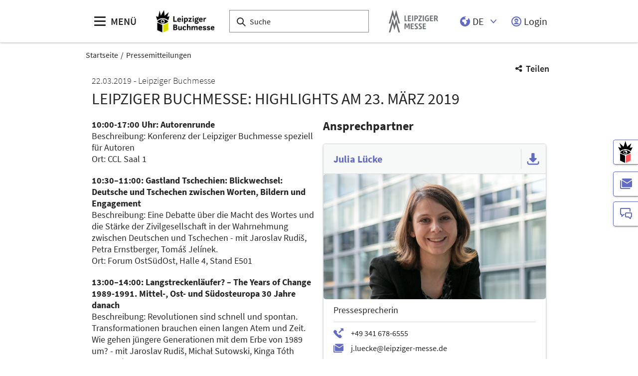

--- FILE ---
content_type: text/html;charset=UTF-8
request_url: https://www.leipziger-buchmesse.de/de/pressemitteilungen/leipziger-buchmesse-highlights-am-23-maerz-2019
body_size: 11220
content:
<!DOCTYPE html>
<html lang="de">

<head>
	
	<script src="https://cdn.consentmanager.net/delivery/autoblocking/dbe3bc35aa9a.js"
        type="text/javascript"
        data-cmp-ab="1"
        data-cmp-host="c.delivery.consentmanager.net"
        data-cmp-cdn="cdn.consentmanager.net"
        data-cmp-codesrc="1">
</script>
	<title>Leipziger Buchmesse: Highlights am 23. März 2019 | Leipziger Buchmesse</title>
	<meta http-equiv="Content-Type" content="text/html; charset=UTF-8">
	<meta name="viewport" content="width=device-width, initial-scale=1.0">
	<link rel="canonical" href="https://www.leipziger-buchmesse.de/de/pressemitteilungen/leipziger-buchmesse-highlights-am-23-maerz-2019">

	
		<link href="/de/pressemitteilungen/leipziger-buchmesse-highlights-am-23-maerz-2019"
			  hreflang="de"
			  rel="alternate"/><link href="/en/press-releases/leipziger-buchmesse-highlights-am-23-maerz-2019"
			  hreflang="en"
			  rel="alternate"/>
	

	<link rel="shortcut icon" href="/files/buchmesse/media/grafiken/logos/lbm-logo/lbm-favicon-32x32px.png">
	<link rel="icon" href="/files/buchmesse/media/grafiken/logos/lbm-logo/lbm-favicon-32x32px.png">
	

	
	
	<meta property="og:type" content="website">
	<meta property="og:site_name" content="Leipziger Buchmesse">
	<meta property="og:url" content="https://www.leipziger-buchmesse.de/de/pressemitteilungen/leipziger-buchmesse-highlights-am-23-maerz-2019">
	<meta property="og:title"
		  content="Leipziger Buchmesse: Highlights am 23. März 2019 | Leipziger Buchmesse">
	
	<meta property="og:image" content="https://www.leipziger-buchmesse.de">

	
		
		<!-- Google Tag Manager -->
		<script data-cmp-vendor="c5762" type="text/plain" class="cmplazyload" >//<![CDATA[
		(function(w,d,s,l,i){w[l]=w[l]||[];w[l].push({'gtm.start':
		new Date().getTime(),event:'gtm.js'});var f=d.getElementsByTagName(s)[0],
		j=d.createElement(s),dl=l!='dataLayer'?'&l='+l:'';j.async=true;j.src=
		'https://www.googletagmanager.com/gtm.js?id='+i+dl;f.parentNode.insertBefore(j,f);
		})(window,document,'script','dataLayer',"GTM-W29VDMM");//]]>
		</script>
		<!-- End Google Tag Manager -->
	
	
	<script>//<![CDATA[
	document.config = {
		lang : "de",
		fairIdentifier: "buchmesse",
		dateFormat : "DD.MM.YYYY",
		dateTimeFormat: "DD.MM.YYYY HH:mm",
		dateFormatWithoutYear: "DD.MM.",
		dateFormatMonthAndYear: "MM.YYYY",
		timeFormat: "HH:mm",
		timezone: "Europe\/Berlin",
		advertisement: {
			siteId : "690908",
			pageId : null,
			reviveServer: null,
			reviveId: null,
			reviveZoneIds: []
		},
		displayAgendaPersonsAsBadges : true,
        requiredRegistrationPlusOverlayFields: null,
		trackingConfig: {"leadTrackingEnabled":false,"exportTypes":["LEAD","MAFO","COUPON"],"eventTypes":["DOWNLOAD_LINK_CLICKED","VCARD_DOWNLOADED","CONTENT_CONSUMED","WORKSHOP"]},
		
		
			savedItems: [],
		
		loginEnabled: true,
		loggedIn: false,
		loginUrl: "\/login?page=%2Fde%2Fpressemitteilungen%2Fleipziger-buchmesse-highlights-am-23-maerz-2019",
        hallPlanUrl: "\/de\/besuchen\/hallenplan\/#anchor_429768"
	}//]]>
	</script>


	
<link rel="preload" href="/files/assets/fonts/SourceSansPro-Light.ttf" type="font/ttf" as="font" crossorigin="anonymous">
<link rel="preload" href="/files/assets/fonts/SourceSansPro-Regular.ttf" type="font/ttf" as="font" crossorigin="anonymous">
<link rel="preload" href="/files/assets/fonts/SourceSansPro-SemiBold.ttf" type="font/ttf" as="font" crossorigin="anonymous">
<link rel="preload" href="/files/assets/fonts/SourceSansPro-Bold.ttf" type="font/ttf" as="font" crossorigin="anonymous">
<link rel="preload" href="/files/assets/fonts/lm_icons.ttf" type="font/ttf" as="font" crossorigin="anonymous">
<link rel="preload" href="/files/assets/fonts/lm_icons.woff" type="font/woff" as="font" crossorigin="anonymous">
<link rel="preload" href="/files/assets/fonts/lm_icons.eot" type="application/vnd.ms-fontobject" as="font" crossorigin="anonymous">


	<link rel="stylesheet" href="/files/assets/css/main.css" crossorigin="anonymous">
	
	<link type="text/css" rel="stylesheet" href="/files/assets/css/app.css" crossorigin="anonymous">
	
	
	
	<script src="/files/assets/js/app.js" defer></script>
	

	
</head>

<body class="page-layout--1col theme-lbm">

		<noscript><iframe src="https//www.googletagmanager.com/ns.html?id=GTM-W29VDMM" height="0" width="0" style="display:none;visibility:hidden"></iframe></noscript>
	

<header class="header-accessible js-header-accessible">

	<!-- Main row -->
	

	<!-- Main row -->
	<div class="header-accessible__main-row">
		<div class="header__main-row__wrapper container">

			<div class="header-accessible__mobile-triggers">
				<button class="btn btn--unstyled js-navigation-accessible-open">
					<span class="visually-hidden">Menü öffnen</span>
					<i class="icon icon-navigation-menu"></i>
				</button>
				<button class="btn btn--unstyled js-search-bar-toggle-trigger">
					<span class="visually-hidden">Suche ein-/ausblenden</span>
					<i class="icon icon-search-alternate"></i>
				</button>
			</div>


			<!-- Desktop trigger -->
			<div class="header-accessible__main-menue--desktop">
				<button class="btn btn--unstyled js-navigation-accessible-open">
					<i class="icon icon-navigation-menu"></i>
					<span>
						MENÜ
					</span>
				</button>
			</div>

			<!-- Tablet trigger -->
			<div class="header-accessible__tablet-trigger">
				<div>
					<button class="btn btn--unstyled js-search-bar-toggle-trigger">
						<span class="visually-hidden">Suche ein-/ausblenden</span>
						<i class="icon icon-search-alternate"></i>
					</button>
					<span>
						SUCHE
					</span>
				</div>
			</div>
			<!-- / Tablet trigger -->

			<!-- Branding -->
			<div class="header-accessible__branding">
				<a href="/de/">
					<img src="/files/buchmesse/master/media/globale-medien/messe-logos/lbm/neu/lbm-wbm-klein-sw-gelb-rgb-1039x400px.png" class="header-accessible__branding__img" />
				</a>
			</div>
			<!-- / Branding -->

			<!-- Search bar -->
			<form class="header-accessible__search-bar js-search-bar" action="/de/suche/">
				<div class="search-wrapper">
					<input class="input with-suggester" name="q" type="text" autocomplete="off"
						placeholder="Suche" title="Suchbegriff eingeben" />
						<i class="icon icon-search-alternate"></i>
						<span class="visually-hidden">Suche</span>
				</div>
			</form>
			<!-- / Search bar -->

			<!-- Parent branding -->
			<div class="header-accessible__branding header-accessible__branding--parent">
				<!-- Optional -->
				
					<a href="https://www.leipziger-messe.de" target="_blank" rel="noreferrer">
						<img src="/files/buchmesse/master/media/globale-medien/messe-logos/lm-bild-hks92.png"
							 class="header-accessible__branding__img header-accessible__branding__img--small" />
						<img src="/files/buchmesse/master/media/globale-medien/messe-logos/leipziger-messe-logo-hks92.png" class="header-accessible__branding__img" />
					</a>
				
			</div>
			<!-- / Parent branding -->

			<!-- Action list -->
			<ul class="header-accessible__action-list header-accessible__action-list--desktop">
				<!-- Language Switch -->
				<li class="header__action-list__item">
					<label for="header-language" class="visually-hidden">Sprache</label>
					<select id="header-language" class="select header__language-select js-header-accessible-language-select">
						<option value="DE"
								data-href="/de/pressemitteilungen/leipziger-buchmesse-highlights-am-23-maerz-2019" selected="selected">
							DE
						</option>
						<option value="EN"
								data-href="/en/press-releases/leipziger-buchmesse-highlights-am-23-maerz-2019">
							EN
						</option>
						
					</select>
				</li>
				
				<li class="header-accessible__action-list__item">
					<a href="/login?page=%2Fde%2Fpressemitteilungen%2Fleipziger-buchmesse-highlights-am-23-maerz-2019" nofollow class="header-accessible__login-link link link--unstyled link--secondary" alt="login">
						<i class="icon icon-single-man-circle-alternate"></i>
						<span>Login</span>
					</a>
				</li>
				
			</ul>
		</div>
	</div>
	<!-- / Main row -->

	<!-- Sub Header (hide on down, show on up) -->
	
	<!-- / Sub Header -->




	<!-- Print row -->
	

	<div class="for-print">
		<div class="logo-branding">
			<img src="/files/buchmesse/master/media/globale-medien/messe-logos/lbm/neu/lbm-wbm-klein-sw-gelb-rgb-1039x400px.png" class="header__branding__img" />
		</div>
		<div class="lm-logo">
			<img src="/files/buchmesse/master/media/globale-medien/messe-logos/leipziger-messe-logo-hks92.png" class="header__branding__img" />
		</div>
	</div>



	<!-- Navigation -->
	
    <!-- Navigation -->
    <div class="navigation-overlay js-header-accessible-navigation">
        <div class="navigation-overlay__content">
            <div class="navigation-overlay__columns">
                <!-- LEVEL 1 -->
                <div class="navigation-overlay__level navigation-overlay__level--l1">
                    <button class="navigation-overlay__close-btn js-navigation-accessible-close">
                        <i class="icon icon-close"></i>
                    </button>
                    <!-- Branding Block -->
                    <div class="navigation-overlay__branding-block">
                        <div class="navigation-overlay__branding-block-logo">
                            <a href="/de/">
                                <img src="/files/buchmesse/master/media/globale-medien/messe-logos/lbm/neu/lbm-wbm-klein-sw-gelb-rgb-1039x400px.png" class="navigation-overlay__branding__img" />
                            </a>
                        </div>
                        <div class="navigation-overlay__branding-block-date">
                            <span>
                                19. - 22. März 2026
                            </span>
                        </div>
                    </div>
                    <!-- / Branding Block -->

                    <ul class="navigation-list">
                        <li>
                            <!-- Level Indication -->
                            <div class="navigation-overlay__heading">
                                Menü
                            </div>
                        </li>

                        <li
                                class="navigation-list__item"
                        >
                            
                                <a     tabindex="0"
                                        class="navigation-list__link navigation-list__link-toggle"
                                        data-target-el="l2-0" data-target-level="2">

                                        <span class="navigation-list__label">Ausstellen</span>
                                        <i class="icon icon-arrow-right navigation-list__arrow"></i>
                                </a>
                            
                            
                        </li>

                        <li
                                class="navigation-list__item"
                        >
                            
                                <a     tabindex="0"
                                        class="navigation-list__link navigation-list__link-toggle"
                                        data-target-el="l2-1" data-target-level="2">

                                        <span class="navigation-list__label">Besuchen</span>
                                        <i class="icon icon-arrow-right navigation-list__arrow"></i>
                                </a>
                            
                            
                        </li>

                        <li
                                class="navigation-list__item"
                        >
                            
                                <a     tabindex="0"
                                        class="navigation-list__link navigation-list__link-toggle"
                                        data-target-el="l2-2" data-target-level="2">

                                        <span class="navigation-list__label">Erleben</span>
                                        <i class="icon icon-arrow-right navigation-list__arrow"></i>
                                </a>
                            
                            
                        </li>

                        <li
                                class="navigation-list__item"
                        >
                            
                                <a     tabindex="0"
                                        class="navigation-list__link navigation-list__link-toggle"
                                        data-target-el="l2-3" data-target-level="2">

                                        <span class="navigation-list__label">Gelände &amp; Anreise</span>
                                        <i class="icon icon-arrow-right navigation-list__arrow"></i>
                                </a>
                            
                            
                        </li>

                        <li
                                class="navigation-list__item"
                        >
                            
                                <a     tabindex="0"
                                        class="navigation-list__link navigation-list__link-toggle"
                                        data-target-el="l2-4" data-target-level="2">

                                        <span class="navigation-list__label">Medien</span>
                                        <i class="icon icon-arrow-right navigation-list__arrow"></i>
                                </a>
                            
                            
                        </li>
                        <!-- / Navigation L1 -->
                    </ul>

                    <!-- Action List -->
                    <ul class="navigation-list transparent-mobile">
                        <li class="navigation-list__item action-item">
                            <a href="#" class="navigation-list__link js-navigation-accessible-language-select">
                                <span class="navigation-list__label navigation-list__label--action-list">
                                    <i class="icon icon-earth-2"></i> Sprache
                                </span>
                            </a>
                            <div class="navigation-accessible-language-select--mobile">
                                <a href="/de/pressemitteilungen/leipziger-buchmesse-highlights-am-23-maerz-2019">Deutsch</a><a href="/en/press-releases/leipziger-buchmesse-highlights-am-23-maerz-2019">Englisch</a>
                                
                            </div>
                        </li>
                        <li class="navigation-list__item action-item">
                            <a href="/login?page=%2Fde%2Fpressemitteilungen%2Fleipziger-buchmesse-highlights-am-23-maerz-2019" class="navigation-list__link">
                              <span class="navigation-list__label navigation-list__label--action-list">
                                  <i class="icon icon-single-man-circle-alternate"></i> Login
                              </span>
                            </a>
                        </li>
                    </ul>
                    <!-- / Action List -->

                    <!-- Metalinks -->
                    <ul class="metalink-list">
                        <li class="metalink-list__item">
                            <a class="link link--unstyled metalink-list__link"
                               href="https://www.manga-comic-con.de/de/"
                               target="_blank">

                                
                                <i class="icon icon-arrow-corner-right-up"></i>

                                <img src="/files/buchmesse/media/grafiken/logos/mcc-logo/mcc-wbm-klein-schwarz-transparent-rgb.png" alt="Manga Comic Con" class="metalink-list__img" />
                                
                            </a>
                        </li>
                        <li class="metalink-list__item">
                            <a class="link link--unstyled metalink-list__link"
                               href="https://www.preis-der-leipziger-buchmesse.de/de/"
                               target="_blank">

                                
                                <i class="icon icon-arrow-corner-right-up"></i>

                                <img src="/files/buchmesse/media/grafiken/logos/plbm-logo/preis-wbm-klein-schwarz-transparent-rgb.png" alt="Preis der Leipziger Buchmesse" class="metalink-list__img" />
                                
                            </a>
                        </li>
                        <li class="metalink-list__item">
                            <a class="link link--unstyled metalink-list__link"
                               href="https://blog.leipziger-buchmesse.de/"
                               target="_blank">

                                
                                <i class="icon icon-arrow-corner-right-up"></i>

                                <img src="/files/buchmesse/media/grafiken/logos/buchererleben.webp" alt="bücherleben Blog" class="metalink-list__img" />
                                
                            </a>
                        </li>
                        <li class="metalink-list__item">
                            <a class="link link--unstyled metalink-list__link"
                               href="/de/news/aktuelles">

                                <i class="icon icon-tag-new"></i>
                                

                                
                                <span class="metalink-list__label">Aktuelles</span>
                            </a>
                        </li>
                        <li class="metalink-list__item">
                            <a class="link link--unstyled metalink-list__link"
                               href="/de/newsletter">

                                <i class="icon icon-paginate-filter-mail"></i>
                                

                                
                                <span class="metalink-list__label">Newsletter</span>
                            </a>
                        </li>
                        <li class="metalink-list__item">
                            <a class="link link--unstyled metalink-list__link"
                               href="/de/kontakt/">

                                <i class="icon icon-conversation-chat-1-alternate"></i>
                                

                                
                                <span class="metalink-list__label">Kontakt</span>
                            </a>
                        </li>

                    </ul>
                    <!-- / Metalinks -->

                </div>

                <!-- LEVEL 2 -->
                <div class="navigation-overlay__level navigation-overlay__level--l2">
                    <button class="navigation-overlay__close-btn js-navigation-accessible-close">
                        <i class="icon icon-close"></i>
                    </button>
                    <!-- Branding Block -->
                    <div class="navigation-overlay__branding-block">
                        <div class="navigation-overlay__branding-block-logo transparent-mobile">
                            <a href="/de/">
                                <img src="/files/buchmesse/master/media/globale-medien/messe-logos/lbm/neu/lbm-wbm-klein-sw-gelb-rgb-1039x400px.png" class="navigation-overlay__branding__img" />
                            </a>
                        </div>
                        <div class="navigation-overlay__branding-block-date transparent-mobile">
                            <span>
                                19. - 22. März 2026
                            </span>
                        </div>
                    </div>
                    <!-- / Branding Block -->

                    <div class="navigation-list">

                        <!-- Navigation L2 -->
                        <ul id="l2-0"
                            class="navigation-list navigation-list--l2 is-active">

                            <!-- Back button (mobile only) -->
                            <li>
                                <a href="#" class="navigation-overlay__back-btn transparent-mobile navigation-list__link-toggle"
                                   data-target-level="1" data-target-el="l1-0">
                                    <i class="icon icon-arrow-left"></i> Zurück
                                </a>
                            </li>

                            <!-- Level Indication (mobile only) -->
                            <li>
                                <div class="navigation-overlay__heading transparent-mobile">
                                    Ausstellen
                                </div>
                            </li>

                            <li class="navigation-list__item"
                            >

                                

                                
                                    <a class="navigation-list__link" href="/de/ausstellen/direkt-anmelden/">
                                        <span class="navigation-list__label">Direkt anmelden</span>
                                    </a>
                                
                            </li>

                            <li class="navigation-list__item"
                            >

                                
                                    <a class="navigation-list__link navigation-list__link-toggle"
                                       data-target-el="l3-0-1" data-target-level="3">
                                        <span class="navigation-list__label">Ausstellen lohnt sich</span>
                                        <i class="icon icon-arrow-right navigation-list__arrow"></i>
                                    </a>
                                

                                
                            </li>

                            <li class="navigation-list__item"
                            >

                                
                                    <a class="navigation-list__link navigation-list__link-toggle"
                                       data-target-el="l3-0-2" data-target-level="3">
                                        <span class="navigation-list__label">Messeauftritt planen</span>
                                        <i class="icon icon-arrow-right navigation-list__arrow"></i>
                                    </a>
                                

                                
                            </li>

                            <li class="navigation-list__item"
                            >

                                
                                    <a class="navigation-list__link navigation-list__link-toggle"
                                       data-target-el="l3-0-3" data-target-level="3">
                                        <span class="navigation-list__label">eigene Veranstaltungen planen</span>
                                        <i class="icon icon-arrow-right navigation-list__arrow"></i>
                                    </a>
                                

                                
                            </li>

                            <li class="navigation-list__item"
                            >

                                
                                    <a class="navigation-list__link navigation-list__link-toggle"
                                       data-target-el="l3-0-4" data-target-level="3">
                                        <span class="navigation-list__label">Ihre Zielgruppen erreichen</span>
                                        <i class="icon icon-arrow-right navigation-list__arrow"></i>
                                    </a>
                                

                                
                            </li>

                            <li class="navigation-list__item"
                            >

                                

                                
                                    <a class="navigation-list__link" href="/de/ausstellen/hotel-buchen/">
                                        <span class="navigation-list__label">Hotel buchen</span>
                                    </a>
                                
                            </li>

                            <li class="navigation-list__item"
                            >

                                

                                
                                    <a class="navigation-list__link" href="/de/ausstellen/faq-ausstellen/">
                                        <span class="navigation-list__label">FAQ: Ausstellen</span>
                                    </a>
                                
                            </li>
                        </ul>
                        <ul id="l2-1"
                            class="navigation-list navigation-list--l2 is-active">

                            <!-- Back button (mobile only) -->
                            <li>
                                <a href="#" class="navigation-overlay__back-btn transparent-mobile navigation-list__link-toggle"
                                   data-target-level="1" data-target-el="l1-1">
                                    <i class="icon icon-arrow-left"></i> Zurück
                                </a>
                            </li>

                            <!-- Level Indication (mobile only) -->
                            <li>
                                <div class="navigation-overlay__heading transparent-mobile">
                                    Besuchen
                                </div>
                            </li>

                            <li class="navigation-list__item"
                            >

                                

                                
                                    <a class="navigation-list__link" href="/de/besuchen/besucherinfo/">
                                        <span class="navigation-list__label">Besucherinfo</span>
                                    </a>
                                
                            </li>

                            <li class="navigation-list__item"
                            >

                                

                                
                                    <a class="navigation-list__link" href="/de/besuchen/fachbesucher/">
                                        <span class="navigation-list__label">Fachbesucher:innen</span>
                                    </a>
                                
                            </li>

                            <li class="navigation-list__item"
                            >

                                

                                
                                    <a class="navigation-list__link" href="/de/besuchen/besucher-services/">
                                        <span class="navigation-list__label">Besucher-Services</span>
                                    </a>
                                
                            </li>

                            <li class="navigation-list__item"
                            >

                                

                                
                                    <a class="navigation-list__link" href="/de/besuchen/hotel-buchen/">
                                        <span class="navigation-list__label">Hotel buchen</span>
                                    </a>
                                
                            </li>

                            <li class="navigation-list__item"
                            >

                                

                                
                                    <a class="navigation-list__link" href="/de/besuchen/fotografieregeln/">
                                        <span class="navigation-list__label">Fotografieregeln</span>
                                    </a>
                                
                            </li>

                            <li class="navigation-list__item"
                            >

                                

                                
                                    <a class="navigation-list__link" href="/de/besuchen/faq-besuchen/">
                                        <span class="navigation-list__label">FAQ: Besuchen</span>
                                    </a>
                                
                            </li>
                        </ul>
                        <ul id="l2-2"
                            class="navigation-list navigation-list--l2 is-active">

                            <!-- Back button (mobile only) -->
                            <li>
                                <a href="#" class="navigation-overlay__back-btn transparent-mobile navigation-list__link-toggle"
                                   data-target-level="1" data-target-el="l1-2">
                                    <i class="icon icon-arrow-left"></i> Zurück
                                </a>
                            </li>

                            <!-- Level Indication (mobile only) -->
                            <li>
                                <div class="navigation-overlay__heading transparent-mobile">
                                    Erleben
                                </div>
                            </li>

                            <li class="navigation-list__item"
                            >

                                
                                    <a class="navigation-list__link navigation-list__link-toggle"
                                       data-target-el="l3-2-0" data-target-level="3">
                                        <span class="navigation-list__label">Themenwelten</span>
                                        <i class="icon icon-arrow-right navigation-list__arrow"></i>
                                    </a>
                                

                                
                            </li>

                            <li class="navigation-list__item"
                            >

                                
                                    <a class="navigation-list__link navigation-list__link-toggle"
                                       data-target-el="l3-2-1" data-target-level="3">
                                        <span class="navigation-list__label">International</span>
                                        <i class="icon icon-arrow-right navigation-list__arrow"></i>
                                    </a>
                                

                                
                            </li>

                            <li class="navigation-list__item"
                            >

                                
                                    <a class="navigation-list__link navigation-list__link-toggle"
                                       data-target-el="l3-2-2" data-target-level="3">
                                        <span class="navigation-list__label">Fachprogramm</span>
                                        <i class="icon icon-arrow-right navigation-list__arrow"></i>
                                    </a>
                                

                                
                            </li>

                            <li class="navigation-list__item"
                            >

                                

                                
                                    <a class="navigation-list__link" href="/de/erleben/leipzig-liest/veranstaltungsprogramm/">
                                        <span class="navigation-list__label">Veranstaltungsprogramm</span>
                                    </a>
                                
                            </li>

                            <li class="navigation-list__item"
                            >

                                
                                    <a class="navigation-list__link navigation-list__link-toggle"
                                       data-target-el="l3-2-4" data-target-level="3">
                                        <span class="navigation-list__label">Preisverleihungen</span>
                                        <i class="icon icon-arrow-right navigation-list__arrow"></i>
                                    </a>
                                

                                
                            </li>

                            <li class="navigation-list__item"
                            >

                                

                                
                                    <a class="navigation-list__link" href="/de/erleben/leipzig-liest/ueber-leipzig-liest/">
                                        <span class="navigation-list__label">Leipzig liest</span>
                                    </a>
                                
                            </li>
                        </ul>
                        <ul id="l2-3"
                            class="navigation-list navigation-list--l2 is-active">

                            <!-- Back button (mobile only) -->
                            <li>
                                <a href="#" class="navigation-overlay__back-btn transparent-mobile navigation-list__link-toggle"
                                   data-target-level="1" data-target-el="l1-3">
                                    <i class="icon icon-arrow-left"></i> Zurück
                                </a>
                            </li>

                            <!-- Level Indication (mobile only) -->
                            <li>
                                <div class="navigation-overlay__heading transparent-mobile">
                                    Gelände &amp; Anreise
                                </div>
                            </li>

                            <li class="navigation-list__item"
                            >

                                

                                
                                    <a class="navigation-list__link" href="/de/gelaende-anreise/anfahrt-und-parken/">
                                        <span class="navigation-list__label">Anfahrt und Parken</span>
                                    </a>
                                
                            </li>

                            <li class="navigation-list__item"
                            >

                                

                                
                                    <a class="navigation-list__link" href="/de/gelaende-anreise/messegelaende/">
                                        <span class="navigation-list__label">Messegelände</span>
                                    </a>
                                
                            </li>

                            <li class="navigation-list__item"
                            >

                                

                                
                                    <a class="navigation-list__link" href="/de/gelaende-anreise/barrierefreiheit/">
                                        <span class="navigation-list__label">Barrierefreiheit</span>
                                    </a>
                                
                            </li>

                            <li class="navigation-list__item"
                            >

                                

                                
                                    <a class="navigation-list__link" href="/de/gelaende-anreise/aufenthalt-in-leipzig/">
                                        <span class="navigation-list__label">Aufenthalt in Leipzig</span>
                                    </a>
                                
                            </li>

                            <li class="navigation-list__item"
                            >

                                

                                
                                    <a class="navigation-list__link" href="/de/gelaende-anreise/gruppenreisen/">
                                        <span class="navigation-list__label">Gruppenreisen</span>
                                    </a>
                                
                            </li>
                        </ul>
                        <ul id="l2-4"
                            class="navigation-list navigation-list--l2 is-active">

                            <!-- Back button (mobile only) -->
                            <li>
                                <a href="#" class="navigation-overlay__back-btn transparent-mobile navigation-list__link-toggle"
                                   data-target-level="1" data-target-el="l1-4">
                                    <i class="icon icon-arrow-left"></i> Zurück
                                </a>
                            </li>

                            <!-- Level Indication (mobile only) -->
                            <li>
                                <div class="navigation-overlay__heading transparent-mobile">
                                    Medien
                                </div>
                            </li>

                            <li class="navigation-list__item"
                            >

                                

                                
                                    <a class="navigation-list__link" href="/de/medien/pressemitteilungen/pressemitteilungen-uebersicht">
                                        <span class="navigation-list__label">Pressemitteilungen</span>
                                    </a>
                                
                            </li>

                            <li class="navigation-list__item"
                            >

                                

                                
                                    <a class="navigation-list__link" href="/de/medien/multimedia/">
                                        <span class="navigation-list__label">Multimedia</span>
                                    </a>
                                
                            </li>

                            <li class="navigation-list__item"
                            >

                                

                                
                                    <a class="navigation-list__link" href="/de/medien/akkreditierung/">
                                        <span class="navigation-list__label">Akkreditierung</span>
                                    </a>
                                
                            </li>

                            <li class="navigation-list__item"
                            >

                                

                                
                                    <a class="navigation-list__link" href="/de/medien/medienzentrum/">
                                        <span class="navigation-list__label">Medienzentrum</span>
                                    </a>
                                
                            </li>

                            <li class="navigation-list__item"
                            >

                                

                                
                                    <a class="navigation-list__link" href="/de/medien/bloom/">
                                        <span class="navigation-list__label">BL:OOM</span>
                                    </a>
                                
                            </li>
                        </ul>
                        <!-- / Navigation L2 -->
                    </div>

                    <!-- News Element -->
                    
                    <!-- / News Element -->
                </div>


                <!-- LEVEL 3 -->
                <div class="navigation-overlay__level navigation-overlay__level--l3">
                    <button class="navigation-overlay__close-btn js-navigation-accessible-close">
                        <i class="icon icon-close"></i>
                    </button>
                    <!-- Branding Block -->
                    <div class="navigation-overlay__branding-block">
                        <div class="navigation-overlay__branding-block-logo transparent-mobile">
                            <a href="/de/">
                                <img src="/files/buchmesse/master/media/globale-medien/messe-logos/lbm/neu/lbm-wbm-klein-sw-gelb-rgb-1039x400px.png" class="navigation-overlay__branding__img" />
                            </a>
                        </div>
                        <div class="navigation-overlay__branding-block-date transparent-mobile">
                            <span>
                                19. - 22. März 2026
                            </span>
                        </div>
                    </div>
                    <!-- / Branding Block -->

                    <div class="navigation-list">
                        <!-- Navigation L3 -->
                        
                            
                                
                            
                                <ul id="l3-0-1"
                                    class="navigation-list navigation-list--l3 is-active">

                                    <!-- Back button (mobile only) -->
                                    <li>
                                        <a href="#" class="navigation-overlay__back-btn transparent-mobile navigation-list__link-toggle"
                                           data-target-level="2" data-target-el="l2-0">
                                            <i class="icon icon-arrow-left"></i> Zurück
                                        </a>
                                    </li>

                                    <!-- Level Indication (mobile only) -->
                                    <li>
                                        <div class="navigation-overlay__heading transparent-mobile">
                                            Ausstellen lohnt sich
                                        </div>
                                    </li>
                                    <!-- Third-level navigation items -->
                                    <li class="navigation-list__item">
                                        <a class="navigation-list__link" href="/de/ausstellen/ausstellen-lohnt-sich/ihre-vorteile/">
                                            <span class="navigation-list__label">Ihre Vorteile</span>
                                        </a>
                                    </li>
                                    <li class="navigation-list__item">
                                        <a class="navigation-list__link" href="/de/ausstellen/ausstellen-lohnt-sich/zahlen-fakten/">
                                            <span class="navigation-list__label">Zahlen &amp; Fakten</span>
                                        </a>
                                    </li>
                                </ul>
                            
                                <ul id="l3-0-2"
                                    class="navigation-list navigation-list--l3 is-active">

                                    <!-- Back button (mobile only) -->
                                    <li>
                                        <a href="#" class="navigation-overlay__back-btn transparent-mobile navigation-list__link-toggle"
                                           data-target-level="2" data-target-el="l2-0">
                                            <i class="icon icon-arrow-left"></i> Zurück
                                        </a>
                                    </li>

                                    <!-- Level Indication (mobile only) -->
                                    <li>
                                        <div class="navigation-overlay__heading transparent-mobile">
                                            Messeauftritt planen
                                        </div>
                                    </li>
                                    <!-- Third-level navigation items -->
                                    <li class="navigation-list__item">
                                        <a class="navigation-list__link" href="/de/ausstellen/messeauftritt-planen/ueberblick-messeauftritt-planen/">
                                            <span class="navigation-list__label">Überblick: Messeauftritt planen</span>
                                        </a>
                                    </li>
                                    <li class="navigation-list__item">
                                        <a class="navigation-list__link" href="/de/ausstellen/messeauftritt-planen/messestand-anmelden/">
                                            <span class="navigation-list__label">Messestand anmelden</span>
                                        </a>
                                    </li>
                                    <li class="navigation-list__item">
                                        <a class="navigation-list__link" href="/de/ausstellen/messeauftritt-planen/termine/">
                                            <span class="navigation-list__label">Termine</span>
                                        </a>
                                    </li>
                                    <li class="navigation-list__item">
                                        <a class="navigation-list__link" href="/de/ausstellen/messeauftritt-planen/standbauangebote/">
                                            <span class="navigation-list__label">Standbauangebote</span>
                                        </a>
                                    </li>
                                    <li class="navigation-list__item">
                                        <a class="navigation-list__link" href="/de/ausstellen/messeauftritt-planen/ausstellungsbereiche/">
                                            <span class="navigation-list__label">Ausstellungsbereiche</span>
                                        </a>
                                    </li>
                                    <li class="navigation-list__item">
                                        <a class="navigation-list__link" href="https://www.leipziger-buchmesse.de/files/buchmesse/media/pdfs-dokumente/lbm-aktuell/lbm26-preisliste.pdf">
                                            <span class="navigation-list__label">Preise und Gebühren</span>
                                        </a>
                                    </li>
                                    <li class="navigation-list__item">
                                        <a class="navigation-list__link" href="/de/ausstellen/messeauftritt-planen/services-buchen/">
                                            <span class="navigation-list__label">Services buchen</span>
                                        </a>
                                    </li>
                                    <li class="navigation-list__item">
                                        <a class="navigation-list__link" href="/de/ausstellen/messeauftritt-planen/raumvermietung/">
                                            <span class="navigation-list__label">Raumvermietung</span>
                                        </a>
                                    </li>
                                </ul>
                            
                                <ul id="l3-0-3"
                                    class="navigation-list navigation-list--l3 is-active">

                                    <!-- Back button (mobile only) -->
                                    <li>
                                        <a href="#" class="navigation-overlay__back-btn transparent-mobile navigation-list__link-toggle"
                                           data-target-level="2" data-target-el="l2-0">
                                            <i class="icon icon-arrow-left"></i> Zurück
                                        </a>
                                    </li>

                                    <!-- Level Indication (mobile only) -->
                                    <li>
                                        <div class="navigation-overlay__heading transparent-mobile">
                                            eigene Veranstaltungen planen
                                        </div>
                                    </li>
                                    <!-- Third-level navigation items -->
                                    <li class="navigation-list__item">
                                        <a class="navigation-list__link" href="/de/ausstellen/eigene-veranstaltungen-planen/anmeldung-zum-veranstaltungsprogramm/">
                                            <span class="navigation-list__label">Anmeldung zum Veranstaltungsprogramm</span>
                                        </a>
                                    </li>
                                    <li class="navigation-list__item">
                                        <a class="navigation-list__link" href="/de/ausstellen/eigene-veranstaltungen-planen/buchbar/">
                                            <span class="navigation-list__label">#buchbar</span>
                                        </a>
                                    </li>
                                    <li class="navigation-list__item">
                                        <a class="navigation-list__link" href="/de/ausstellen/eigene-veranstaltungen-planen/signierstunden-veranstalten/">
                                            <span class="navigation-list__label">Signierstunden veranstalten</span>
                                        </a>
                                    </li>
                                </ul>
                            
                                <ul id="l3-0-4"
                                    class="navigation-list navigation-list--l3 is-active">

                                    <!-- Back button (mobile only) -->
                                    <li>
                                        <a href="#" class="navigation-overlay__back-btn transparent-mobile navigation-list__link-toggle"
                                           data-target-level="2" data-target-el="l2-0">
                                            <i class="icon icon-arrow-left"></i> Zurück
                                        </a>
                                    </li>

                                    <!-- Level Indication (mobile only) -->
                                    <li>
                                        <div class="navigation-overlay__heading transparent-mobile">
                                            Ihre Zielgruppen erreichen
                                        </div>
                                    </li>
                                    <!-- Third-level navigation items -->
                                    <li class="navigation-list__item">
                                        <a class="navigation-list__link" href="/de/ausstellen/ihre-zielgruppen-erreichen/zielgruppe-paedagoginnen/">
                                            <span class="navigation-list__label">Zielgruppe Pädagog:innen</span>
                                        </a>
                                    </li>
                                    <li class="navigation-list__item">
                                        <a class="navigation-list__link" href="/de/ausstellen/ihre-zielgruppen-erreichen/werbung-pr/">
                                            <span class="navigation-list__label">Werbung &amp; PR</span>
                                        </a>
                                    </li>
                                    
                                </ul>
                            
                                
                            
                                
                            
                        
                            
                                
                            
                                
                            
                                
                            
                                
                            
                                
                            
                                
                            
                        
                            
                                <ul id="l3-2-0"
                                    class="navigation-list navigation-list--l3 is-active">

                                    <!-- Back button (mobile only) -->
                                    <li>
                                        <a href="#" class="navigation-overlay__back-btn transparent-mobile navigation-list__link-toggle"
                                           data-target-level="2" data-target-el="l2-2">
                                            <i class="icon icon-arrow-left"></i> Zurück
                                        </a>
                                    </li>

                                    <!-- Level Indication (mobile only) -->
                                    <li>
                                        <div class="navigation-overlay__heading transparent-mobile">
                                            Themenwelten
                                        </div>
                                    </li>
                                    <!-- Third-level navigation items -->
                                    <li class="navigation-list__item">
                                        <a class="navigation-list__link" href="/de/erleben/themenwelten/themenwelten-ueberblick/">
                                            <span class="navigation-list__label">Themenwelten Überblick</span>
                                        </a>
                                    </li>
                                    <li class="navigation-list__item">
                                        <a class="navigation-list__link" href="/de/erleben/themenwelten/literatur-und-sachbuch/">
                                            <span class="navigation-list__label">Literatur und Sachbuch</span>
                                        </a>
                                    </li>
                                    <li class="navigation-list__item">
                                        <a class="navigation-list__link" href="/de/erleben/themenwelten/kinder-jugend-und-bildung/">
                                            <span class="navigation-list__label">Kinder, Jugend und Bildung</span>
                                        </a>
                                    </li>
                                    <li class="navigation-list__item">
                                        <a class="navigation-list__link" href="/de/erleben/themenwelten/buchkunst-und-grafik/">
                                            <span class="navigation-list__label">Buchkunst und Grafik</span>
                                        </a>
                                    </li>
                                    <li class="navigation-list__item">
                                        <a class="navigation-list__link" href="/de/erleben/themenwelten/audio-film-und-medien/">
                                            <span class="navigation-list__label">Audio, Film und Medien</span>
                                        </a>
                                    </li>
                                    <li class="navigation-list__item">
                                        <a class="navigation-list__link" href="/de/erleben/themenwelten/musik/">
                                            <span class="navigation-list__label">Musik</span>
                                        </a>
                                    </li>
                                    <li class="navigation-list__item">
                                        <a class="navigation-list__link" href="/de/erleben/themenwelten/forum-offene-gesellschaft/">
                                            <span class="navigation-list__label">Forum Offene Gesellschaft</span>
                                        </a>
                                    </li>
                                    <li class="navigation-list__item">
                                        <a class="navigation-list__link" href="/de/erleben/themenwelten/forum-mensch-und-ki/">
                                            <span class="navigation-list__label">Forum Mensch und KI</span>
                                        </a>
                                    </li>
                                    <li class="navigation-list__item">
                                        <a class="navigation-list__link" href="/de/erleben/themenwelten/buchbar/">
                                            <span class="navigation-list__label">#buchbar</span>
                                        </a>
                                    </li>
                                    <li class="navigation-list__item">
                                        <a class="navigation-list__link" href="/de/erleben/themenwelten/antiquariatsmesse/">
                                            <span class="navigation-list__label">Antiquariatsmesse</span>
                                        </a>
                                    </li>
                                </ul>
                            
                                <ul id="l3-2-1"
                                    class="navigation-list navigation-list--l3 is-active">

                                    <!-- Back button (mobile only) -->
                                    <li>
                                        <a href="#" class="navigation-overlay__back-btn transparent-mobile navigation-list__link-toggle"
                                           data-target-level="2" data-target-el="l2-2">
                                            <i class="icon icon-arrow-left"></i> Zurück
                                        </a>
                                    </li>

                                    <!-- Level Indication (mobile only) -->
                                    <li>
                                        <div class="navigation-overlay__heading transparent-mobile">
                                            International
                                        </div>
                                    </li>
                                    <!-- Third-level navigation items -->
                                    <li class="navigation-list__item">
                                        <a class="navigation-list__link" href="/de/erleben/international/international-ueberblick/">
                                            <span class="navigation-list__label">International Überblick</span>
                                        </a>
                                    </li>
                                    <li class="navigation-list__item">
                                        <a class="navigation-list__link" href="/de/erleben/international/fokusthema-donau/">
                                            <span class="navigation-list__label">Fokusthema: Donau</span>
                                        </a>
                                    </li>
                                    <li class="navigation-list__item">
                                        <a class="navigation-list__link" href="/de/erleben/international/europaeischer-buchpreis/">
                                            <span class="navigation-list__label">Europäischer Buchpreis</span>
                                        </a>
                                    </li>
                                    <li class="navigation-list__item">
                                        <a class="navigation-list__link" href="/de/erleben/international/traduki-literatur-aus-suedosteuropa/">
                                            <span class="navigation-list__label">TRADUKI: Literatur aus Südosteuropa </span>
                                        </a>
                                    </li>
                                    <li class="navigation-list__item">
                                        <a class="navigation-list__link" href="/de/erleben/international/gastlaender-im-ueberblick/">
                                            <span class="navigation-list__label">Gastländer im Überblick</span>
                                        </a>
                                    </li>
                                    <li class="navigation-list__item">
                                        <a class="navigation-list__link" href="/de/erleben/international/ukraine/">
                                            <span class="navigation-list__label">Ukraine</span>
                                        </a>
                                    </li>
                                </ul>
                            
                                <ul id="l3-2-2"
                                    class="navigation-list navigation-list--l3 is-active">

                                    <!-- Back button (mobile only) -->
                                    <li>
                                        <a href="#" class="navigation-overlay__back-btn transparent-mobile navigation-list__link-toggle"
                                           data-target-level="2" data-target-el="l2-2">
                                            <i class="icon icon-arrow-left"></i> Zurück
                                        </a>
                                    </li>

                                    <!-- Level Indication (mobile only) -->
                                    <li>
                                        <div class="navigation-overlay__heading transparent-mobile">
                                            Fachprogramm
                                        </div>
                                    </li>
                                    <!-- Third-level navigation items -->
                                    <li class="navigation-list__item">
                                        <a class="navigation-list__link" href="/de/erleben/fachprogramm/fachprogramm-ueberblick/">
                                            <span class="navigation-list__label">Fachprogramm Überblick</span>
                                        </a>
                                    </li>
                                    <li class="navigation-list__item">
                                        <a class="navigation-list__link" href="/de/erleben/fachprogramm/buch-und-medienbranche/">
                                            <span class="navigation-list__label">Buch- und Medienbranche</span>
                                        </a>
                                    </li>
                                    <li class="navigation-list__item">
                                        <a class="navigation-list__link" href="/de/erleben/fachprogramm/fokus-bildung/">
                                            <span class="navigation-list__label">Fokus Bildung</span>
                                        </a>
                                    </li>
                                    <li class="navigation-list__item">
                                        <a class="navigation-list__link" href="/de/erleben/fachprogramm/autorenleipzig/">
                                            <span class="navigation-list__label">autoren@leipzig</span>
                                        </a>
                                    </li>
                                    <li class="navigation-list__item">
                                        <a class="navigation-list__link" href="/de/erleben/fachprogramm/uebersetzen/">
                                            <span class="navigation-list__label">Übersetzen</span>
                                        </a>
                                    </li>
                                </ul>
                            
                                
                            
                                <ul id="l3-2-4"
                                    class="navigation-list navigation-list--l3 is-active">

                                    <!-- Back button (mobile only) -->
                                    <li>
                                        <a href="#" class="navigation-overlay__back-btn transparent-mobile navigation-list__link-toggle"
                                           data-target-level="2" data-target-el="l2-2">
                                            <i class="icon icon-arrow-left"></i> Zurück
                                        </a>
                                    </li>

                                    <!-- Level Indication (mobile only) -->
                                    <li>
                                        <div class="navigation-overlay__heading transparent-mobile">
                                            Preisverleihungen
                                        </div>
                                    </li>
                                    <!-- Third-level navigation items -->
                                    <li class="navigation-list__item">
                                        <a class="navigation-list__link" href="/de/erleben/preisverleihungen/preisverleihungen-ueberblick/">
                                            <span class="navigation-list__label">Preisverleihungen Überblick</span>
                                        </a>
                                    </li>
                                    <li class="navigation-list__item">
                                        <a class="navigation-list__link" href="/de/erleben/preisverleihungen/preis-der-leipziger-buchmesse/">
                                            <span class="navigation-list__label">Preis der Leipziger Buchmesse</span>
                                        </a>
                                    </li>
                                    <li class="navigation-list__item">
                                        <a class="navigation-list__link" href="/de/erleben/preisverleihungen/europaeischer-buchpreis/">
                                            <span class="navigation-list__label">Europäischer Buchpreis</span>
                                        </a>
                                    </li>
                                    <li class="navigation-list__item">
                                        <a class="navigation-list__link" href="/de/erleben/preisverleihungen/seraph-lange-nacht-der-phantastik/">
                                            <span class="navigation-list__label">SERAPH - Lange Nacht der Phantastik</span>
                                        </a>
                                    </li>
                                </ul>
                            
                                
                            
                        
                            
                                
                            
                                
                            
                                
                            
                                
                            
                                
                            
                        
                            
                                
                            
                                
                            
                                
                            
                                
                            
                                
                            
                        
                    </div>
                </div>

            </div>
        </div>
    </div>



</header>
<div class="container">
	<nav aria-label="breadcrumb">
		<ol class="breadcrumb">
			
	
		
		<li class="breadcrumb__item">
			<a href="/de/" title="Startseite" alt="Startseite">
				Startseite
			</a>
		</li>
	
	
		
	
		<li class="breadcrumb__item" aria-current="page">
			<a href="/de/pressemitteilungen/preis-der-leipziger-buchmesse-2026-485-einreichungen-aus-177-verlagen" alt="Pressemitteilungen"
					title="Pressemitteilungen">
					Pressemitteilungen
			</a>
		</li>
		
	
	

	

		</ol>
	</nav>
</div>

	<ul class="side-bar">

		

		<li class="side-bar__item side-bar__item--custom-image">
			<a href="https://www.manga-comic-con.de/" target="_blank" class="link link--unstyled" alt="Manga Comic Con"> 
				
				<img class="image" src="/files/buchmesse/media/grafiken/logos/mcc-logo/mcc-bildmarke-sw-koralle-rgb-95x95px.jpg" alt="Manga Comic Con Logo" title="Manga Comic Con Logo"/>
				<span class="side-bar__item__label">Manga Comic Con</span>
			</a>
		</li>
		<li class="side-bar__item">
			<a href="/de/newsletter" class="link link--unstyled" alt="Newsletter"> 
				<i class="icon icon-paginate-filter-mail"> </i>
				
				<span class="side-bar__item__label">Newsletter</span>
			</a>
		</li>
		<li class="side-bar__item">
			<a href="/de/kontakt/" class="link link--unstyled" alt="Kontakt"> 
				<i class="icon icon-conversation-chat-1-alternate"> </i>
				
				<span class="side-bar__item__label">Kontakt</span>
			</a>
		</li>
	</ul>

<button class="btn btn--secondary scroll-top-button js-scroll-top" title="Zum Seitenanfang">
	<span class="visually-hidden">Zum Seitenanfang</span> <i class="icon icon-arrow-up-1"></i>
</button>


<div class="container">
	<div class="sharing-dropdown js-sharing-dropdown">

	<button class="sharing-dropdown__trigger link link--icon link--static link--secondary js-sharing-dropdown-trigger">
		<i class="icon icon-share"></i>
		<span>Teilen</span>
	</button>

	<div class="sharing-dropdown__list" ><ul class="social-bar">
	<li class="social-bar__item">
		<a href="https://www.facebook.com/sharer/sharer.php?u=https%3A%2F%2Fwww.leipziger-buchmesse.de%2Fde%2Fpressemitteilungen%2Fleipziger-buchmesse-highlights-am-23-maerz-2019"
				target="_blank" class="social-btn social-btn--facebook" rel="noreferrer" alt="facebook">
			<i class="icon icon-social-media-facebook-1"></i>
		</a>
	</li>
	<li class="social-bar__item">
		<a href="https://x.com/intent/post?url=https%3A%2F%2Fwww.leipziger-buchmesse.de%2Fde%2Fpressemitteilungen%2Fleipziger-buchmesse-highlights-am-23-maerz-2019&amp;text=Leipziger%20Buchmesse%3A%20Highlights%20am%2023.%20M%C3%A4rz%202019"
				target="_blank" class="social-btn social-btn--x"
				rel="noreferrer" alt="x">
			<i class="icon social-btn-icon"></i>
		</a>
	</li>
	<li class="social-bar__item">
		<a href="http://pinterest.com/pin/create/button?url=https%3A%2F%2Fwww.leipziger-buchmesse.de%2Fde%2Fpressemitteilungen%2Fleipziger-buchmesse-highlights-am-23-maerz-2019&amp;media=https%3A%2F%2Fwww.leipziger-buchmesse.de&amp;description="
				target="_blank"
		   		rel="noreferrer"
		    	alt="pinterest"
		   		class="social-btn social-btn--pinterest">
			<i class="icon icon-social-pinterest"></i>
		</a>
	</li>
	<li class="social-bar__item">
		<a href="https://www.xing.com/social_plugins/share?url=https%3A%2F%2Fwww.leipziger-buchmesse.de%2Fde%2Fpressemitteilungen%2Fleipziger-buchmesse-highlights-am-23-maerz-2019"
				target="_blank" class="social-btn social-btn--xing" rel="noreferrer" alt="xing">
			<i class="icon icon-social-media-xing"></i>
		</a>
	</li>
	<li class="social-bar__item">
		<a href="https://www.linkedin.com/cws/share?url=https%3A%2F%2Fwww.leipziger-buchmesse.de%2Fde%2Fpressemitteilungen%2Fleipziger-buchmesse-highlights-am-23-maerz-2019"
		   target="_blank" class="social-btn social-btn--linkedin" rel="noreferrer" alt="linkedIn">
			<i class="icon icon icon-professional-network-linkedin"></i>
		</a>
	</li>
	<li class="social-bar__item">
		<a href="https://mastodon.social/share?textLeipziger%20Buchmesse%3A%20Highlights%20am%2023.%20M%C3%A4rz%202019&amp;url=https%3A%2F%2Fwww.leipziger-buchmesse.de%2Fde%2Fpressemitteilungen%2Fleipziger-buchmesse-highlights-am-23-maerz-2019"
		   target="_blank" class="social-btn social-btn--mastodon" rel="noreferrer" alt="Mastodon">
			<i class="icon social-btn-icon"></i>
		</a>
	</li>
	<li class="social-bar__item">
		<a href="https://www.threads.net/intent/post?text=Leipziger%20Buchmesse%3A%20Highlights%20am%2023.%20M%C3%A4rz%202019&amp;url=https%3A%2F%2Fwww.leipziger-buchmesse.de%2Fde%2Fpressemitteilungen%2Fleipziger-buchmesse-highlights-am-23-maerz-2019"
		   target="_blank" class="social-btn social-btn--threads" rel="noreferrer" alt="Threads">
			<i class="icon social-btn-icon"></i>
		</a>
	</li>
	<li class="social-bar__item">
		<a href="mailto:?subject=Leipziger%20Buchmesse%3A%20Highlights%20am%2023.%20M%C3%A4rz%202019&amp;body=%20https%3A%2F%2Fwww.leipziger-buchmesse.de%2Fde%2Fpressemitteilungen%2Fleipziger-buchmesse-highlights-am-23-maerz-2019"
			target="_blank" class="social-btn social-btn--email" rel="noreferrer" alt="email">
			<i class="icon icon-paginate-filter-mail"></i>
		</a>
	</li>
	
	<li class="social-bar__item d-lg-none">
		<a href="whatsapp://send?text=Leipziger%20Buchmesse%3A%20Highlights%20am%2023.%20M%C3%A4rz%202019%20https%3A%2F%2Fwww.leipziger-buchmesse.de%2Fde%2Fpressemitteilungen%2Fleipziger-buchmesse-highlights-am-23-maerz-2019"
				target="_blank" class="social-btn social-btn--whatsapp" rel="noreferrer" alt="whatsapp">
			<i class="icon icon-messaging-whatsapp"></i>
		</a>
	</li>
</ul>
</div>

</div>

	<div class="sticky-content">
		
	</div>

	


	<div class="main-content">
		<div class="main-content__col">

			

			

	
	
		
		<span id="anchor_19363"></span>
	

	
	
		
		<div class="container press-detail-page">

	<div class="page-headline">
		<div class="page-headline__sub">
			<span>22.03.2019</span>
			<span> Leipziger Buchmesse </span>
			
		</div>
		<h1> Leipziger Buchmesse: Highlights am 23. März 2019 </h1>
		
	</div>

	<div class="row gx-3">

		
		<div class="col">
			

			
			
				

	
	

	
	

	
	

	

	<div class="content-component__section-wrapper">
		<div class="content-component__content-col">
			<p><b>10:00-17:00 Uhr: Autorenrunde</b><br>Beschreibung: Konferenz der Leipziger Buchmesse speziell für Autoren<br>Ort: CCL Saal 1</p><p></p><p><b>10:30–11:00: Gastland Tschechien: Blickwechsel: Deutsche und Tschechen zwischen Worten, Bildern und Engagement</b><br>Beschreibung: Eine Debatte über die Macht des Wortes und die Stärke der Zivilgesellschaft in der Wahrnehmung zwischen Deutschen und Tschechen - mit Jaroslav Rudiš, Petra Ernstberger, Tomáš Jelínek.<br>Ort: Forum OstSüdOst, Halle 4, Stand E501</p><p></p><p><b>13:00–14:00: Langstreckenläufer? – The Years of Change 1989-1991. Mittel-, Ost- und Südosteuropa 30 Jahre danach</b><br>Beschreibung: Revolutionen sind schnell und spontan. Transformationen brauchen einen langen Atem und Zeit. Wie gehen jüngere Generationen mit dem Erbe von 1989 um? - mit Jaroslav Rudiš, Michał Sutowski, Kinga Tóth <br>Ort: Café Europa, Halle 4, Stand E401</p><p></p><p><b>13:00–14:30: MCC: Q&amp;A und Live-Zeichnen mit Timo Würz</b><br>Beschreibung: Erlebt das kreative Multitalent Timo Wuerz<br>Ort: Tokyopop, Hall 1, Stand A301/B300</p><p></p><p><b>14:00–15:00: Im Brennpunkt: Die Sezession: Tschechien und Slowakei</b><br>Beschreibung: Diskussion zur politischen Entwicklung in den beiden neu gegründeten Staaten der ehemaligen Tschechoslowakei - mit Irena Brezná, Radka Denemarková, Tomáš Kafka <br>Ort: Café Europa, Halle 4, Stand E401</p><p></p><p><b>14:30–18:00: Leipziger Cosplay Wettbewerb</b><br>Beschreibung: Farbige Cosplaykostüme wetteifern miteinander<br>Ort: Große Bühne, Halle 1, Stand M400 </p><p></p><p><b>16:00–17:00: Freie Wortwahl – The Years of Change 1989-1991. Mittel-, Ost- und Südosteuropa 30 Jahre danach</b><br>Beschreibung: Meinungsfreiheit ist eine der wichtigsten Errungenschaften nach 1989. Heute befinden sich freie Medien unter Druck. Welche Strategien können diesen Prozessen entgegenwirken? mit Pavla Holcová, Paul Radu, Martin Šimečka <br>Ort: Café Europa, Halle 4, Stand E401</p><p></p><p><b>17:00–18:00: Preisverleihung: Ungewöhnlichster Buchtitel des Jahres 2018</b><br>Beschreibung: Eine Auszeichnung der Buch-Community WasLiestDu.de unter Mitwirkung<br>einer prominenten Fachjury. <br>Ort: Forum Literatur, Halle 4, Stand F100</p><p></p><p><b>19:00–21:00: Da-Zwischen. Identitäten und Erinnern in hybriden Räumen – The Years of Change 1989-1991. Mittel-, Ost- und Südosteuropa 30 Jahre danach</b><br>Beschreibung: Der Herkunft kann man sich kaum entziehen. Was passiert, wenn Familie ein Ergebnis der Geschichtswirren ist, ein Produkt von Grenzverschiebungen, Macht- und Sprachwechseln? mit Maria Stepanova, Żanna Słoniowska <br>Ort: Schaubühne Lindenfels, Karl-Heine-Str. 50, 04229, Leipzig (West)</p><p></p><p><b>19:30–21:00: Ein norwegischer Abend</b><br>Beschreibung: Ehrengast der Frankfurter Buchmesse 2019 ist Norwegen. Fünf Autoren aus dem hohen Norden präsentieren an diesem Abend ihre neuen Bücher in deutscher Übersetzung. Deutsche Lesung: Alina Heipe und Joachim Król<br>Ort: Haus des Buches, Literaturcafé , Gerichtsweg 28, 04103 Leipzig (Süd)</p><p></p><p><b>Öffnungszeiten und Preise</b></p><p>Die Leipziger Buchmesse in Verbund mit der Manga-Comic-Con öffnet vom 21. bis 24. März täglich von 10 bis 18 Uhr. Tickets gibt es seit dem 5. Dezember im Online-Shop. Früh sein, lohnt sich, denn das spart gegenüber den Tageskarten nicht nur bares Geld, sondern auch Wartezeit in langen Schlangen.</p>
		</div>
	</div>


			

			
			<div class="press-detail-page__social-box social-bar-wrapper">
				<div class="social-bar-wrapper__label">Teilen auf:</div>
				<ul class="social-bar">
	<li class="social-bar__item">
		<a href="https://www.facebook.com/sharer/sharer.php?u=https%3A%2F%2Fwww.leipziger-buchmesse.de%2Fde%2Fpressemitteilungen%2Fleipziger-buchmesse-highlights-am-23-maerz-2019"
				target="_blank" class="social-btn social-btn--facebook" rel="noreferrer" alt="facebook">
			<i class="icon icon-social-media-facebook-1"></i>
		</a>
	</li>
	<li class="social-bar__item">
		<a href="https://x.com/intent/post?url=https%3A%2F%2Fwww.leipziger-buchmesse.de%2Fde%2Fpressemitteilungen%2Fleipziger-buchmesse-highlights-am-23-maerz-2019&amp;text=Leipziger%20Buchmesse%3A%20Highlights%20am%2023.%20M%C3%A4rz%202019"
				target="_blank" class="social-btn social-btn--x"
				rel="noreferrer" alt="x">
			<i class="icon social-btn-icon"></i>
		</a>
	</li>
	<li class="social-bar__item">
		<a href="http://pinterest.com/pin/create/button?url=https%3A%2F%2Fwww.leipziger-buchmesse.de%2Fde%2Fpressemitteilungen%2Fleipziger-buchmesse-highlights-am-23-maerz-2019&amp;media=https%3A%2F%2Fwww.leipziger-buchmesse.de&amp;description="
				target="_blank"
		   		rel="noreferrer"
		    	alt="pinterest"
		   		class="social-btn social-btn--pinterest">
			<i class="icon icon-social-pinterest"></i>
		</a>
	</li>
	<li class="social-bar__item">
		<a href="https://www.xing.com/social_plugins/share?url=https%3A%2F%2Fwww.leipziger-buchmesse.de%2Fde%2Fpressemitteilungen%2Fleipziger-buchmesse-highlights-am-23-maerz-2019"
				target="_blank" class="social-btn social-btn--xing" rel="noreferrer" alt="xing">
			<i class="icon icon-social-media-xing"></i>
		</a>
	</li>
	<li class="social-bar__item">
		<a href="https://www.linkedin.com/cws/share?url=https%3A%2F%2Fwww.leipziger-buchmesse.de%2Fde%2Fpressemitteilungen%2Fleipziger-buchmesse-highlights-am-23-maerz-2019"
		   target="_blank" class="social-btn social-btn--linkedin" rel="noreferrer" alt="linkedIn">
			<i class="icon icon icon-professional-network-linkedin"></i>
		</a>
	</li>
	<li class="social-bar__item">
		<a href="https://mastodon.social/share?textLeipziger%20Buchmesse%3A%20Highlights%20am%2023.%20M%C3%A4rz%202019&amp;url=https%3A%2F%2Fwww.leipziger-buchmesse.de%2Fde%2Fpressemitteilungen%2Fleipziger-buchmesse-highlights-am-23-maerz-2019"
		   target="_blank" class="social-btn social-btn--mastodon" rel="noreferrer" alt="Mastodon">
			<i class="icon social-btn-icon"></i>
		</a>
	</li>
	<li class="social-bar__item">
		<a href="https://www.threads.net/intent/post?text=Leipziger%20Buchmesse%3A%20Highlights%20am%2023.%20M%C3%A4rz%202019&amp;url=https%3A%2F%2Fwww.leipziger-buchmesse.de%2Fde%2Fpressemitteilungen%2Fleipziger-buchmesse-highlights-am-23-maerz-2019"
		   target="_blank" class="social-btn social-btn--threads" rel="noreferrer" alt="Threads">
			<i class="icon social-btn-icon"></i>
		</a>
	</li>
	<li class="social-bar__item">
		<a href="mailto:?subject=Leipziger%20Buchmesse%3A%20Highlights%20am%2023.%20M%C3%A4rz%202019&amp;body=%20https%3A%2F%2Fwww.leipziger-buchmesse.de%2Fde%2Fpressemitteilungen%2Fleipziger-buchmesse-highlights-am-23-maerz-2019"
			target="_blank" class="social-btn social-btn--email" rel="noreferrer" alt="email">
			<i class="icon icon-paginate-filter-mail"></i>
		</a>
	</li>
	
	<li class="social-bar__item d-lg-none">
		<a href="whatsapp://send?text=Leipziger%20Buchmesse%3A%20Highlights%20am%2023.%20M%C3%A4rz%202019%20https%3A%2F%2Fwww.leipziger-buchmesse.de%2Fde%2Fpressemitteilungen%2Fleipziger-buchmesse-highlights-am-23-maerz-2019"
				target="_blank" class="social-btn social-btn--whatsapp" rel="noreferrer" alt="whatsapp">
			<i class="icon icon-messaging-whatsapp"></i>
		</a>
	</li>
</ul>

			</div>
		</div>

		
		<div class="col">

			

			<h2> Ansprechpartner </h2>

			
			
				
<div class="card person-card js-person-card">

	<div class="person-card__overlay">
		<a class="btn btn--secondary btn--icon js-person-card-download vcf-export"
				vcf-contact="{firstName=Julia, lastName=Lücke, position=Pressesprecherin, photo=/files/buchmesse/master/media/globale-medien/kontakt/kom/julia-luecke_16_9_s.jpg, photoAltTitle=Julia Lücke, phone=+49 341 678-6555, email=j.luecke@leipziger-messe.de, xing_url=null, linkedin_url=null}"
				vcf-is-company="false"
				vcf-firstname="Julia"
				vcf-lastname="Lücke"
				vcf-email="j.luecke@leipziger-messe.de"
				vcf-phone="+49 341 678-6555"
				vcf-position="Pressesprecherin">
			<i class="icon icon-download-thick-bottom"></i> <span>Visitenkarte herunterladen</span>
		</a>
	</div>

	<div class="card__title-row person-card__title-row">
		<div class="card__title-row__left card__title">
			<span>Julia Lücke</span>
		</div>
		<div class="card__title-row__right">
			<button class="card__action-button btn btn--unstyled js-person-card-menu-trigger">
				<i class="icon icon-download-thick-bottom"></i>
			</button>
		</div>
	</div>

	<div class="person-card__avatar">
		<img class="image image--container image--rounded"
			 src="/files/buchmesse/master/media/globale-medien/kontakt/kom/julia-luecke_16_9_s.jpg"
			 alt="Julia Lücke" />
	</div>

	<div class="card__content-row person-card__content-row">
		<div class="person-card__content-row__left">
			<div class="person-card__position">
				<span>Pressesprecherin</span>
			</div>
			<div class="person-card__info">

				
				
					<a class="person-card__contact-btn js-mask" alt="phone number">
						<i class="icon icon-phone-actions-call"></i>
						<span class="mask mask--phone is-masked"
								data-number-prefix="+4"
								data-number="9 341 678-6555"></span>
					</a>
				

				
					<a class="person-card__contact-btn js-mask">
						<i class="icon icon-paginate-filter-mail"></i>
						<span class="mask mask--email is-masked" data-username="j.luecke" data-domain="leipziger-messe.de"></span>
					</a>
				
			</div>
		</div>

		
		
	</div>
</div>

			
		</div>

	</div>

	
	<a href="/de/pressemitteilungen/preis-der-leipziger-buchmesse-2026-485-einreichungen-aus-177-verlagen" class="link link--icon link--icon-left back-button" alt="Zurück zu allen Meldungen">
		<i class="icon icon-arrow-left"></i>
		<span> Zurück zu allen Meldungen </span>
	</a>

</div>
	


		</div>
	</div>

</div>

<footer class="footer js-footer" style="--footer-bg: #ffffff; ">

	
	
	<div class="footer__row">
		<div class="container">
			<div class="row">
				<!--  Newsletter  -->
				<div class="footer__newsletter footer__col col-12 col-lg-6">
					<div class="container">
						<div class="h3 footer__headline">
							NEWSLETTER
						</div>
						<p>Up-to-date bleiben mit unserem Newsletter</p>
						<a href="/de/newsletter" alt="zur Newsletter-Anmeldung"
							class="btn btn--secondary">
							zur Newsletter-Anmeldung
						</a>
					</div>
				</div>
				<!--  Social-Media  -->
				<div class="footer__social-media footer__col col-12 col-lg-6">
					<div class="container">
						<div class="h3 footer__headline">
							Folgen Sie uns
						</div>

						<ul class="social-bar">
							<li class="social-bar__item">
								<a href="https://instagram.com/leipzigerbuchmesse/" alt="Instagram" target="_blank" class="social-btn social-btn--instagram" rel="noreferrer">
									<!-- If custom social channel -->
									
									<!-- If NOT custom social channel and NOT TikTok -->
									<i class="icon icon-social-instagram"></i>
									<!-- If TikTok -->
									
								</a>
							</li>
							<li class="social-bar__item">
								<a href="https://www.facebook.com/leipzigerbuchmesse" alt="Facebook" target="_blank" class="social-btn social-btn--facebook" rel="noreferrer">
									<!-- If custom social channel -->
									
									<!-- If NOT custom social channel and NOT TikTok -->
									<i class="icon icon-social-media-facebook-1"></i>
									<!-- If TikTok -->
									
								</a>
							</li>
							<li class="social-bar__item">
								<a href="https://www.threads.net/@leipzigerbuchmesse" alt="Threads" target="_blank" class="social-btn social-btn--threads" rel="noreferrer">
									<!-- If custom social channel -->
									
									<!-- If NOT custom social channel and NOT TikTok -->
									<i class="icon social-btn-icon"></i>
									<!-- If TikTok -->
									
								</a>
							</li>
							<li class="social-bar__item">
								<a href="https://www.linkedin.com/company/leipziger-buchmesse" alt="LinkedIn" target="_blank" class="social-btn social-btn--linkedin" rel="noreferrer">
									<!-- If custom social channel -->
									
									<!-- If NOT custom social channel and NOT TikTok -->
									<i class="icon icon-professional-network-linkedin"></i>
									<!-- If TikTok -->
									
								</a>
							</li>
							<li class="social-bar__item">
								<a href="http://www.youtube.com/playlist?list=PL52981C6AAB6A7809" alt="Youtube" target="_blank" class="social-btn social-btn--youtube" rel="noreferrer">
									<!-- If custom social channel -->
									
									<!-- If NOT custom social channel and NOT TikTok -->
									<i class="icon icon-social-video-youtube"></i>
									<!-- If TikTok -->
									
								</a>
							</li>
						</ul>
					</div>
				</div>
			</div>
		</div>
	</div>

	<!-- Links -->
	<div class="footer__row footer__links">
		<div class="container">
			<div class="row">
				<div class="col-12 col-lg-3">
					<div class="teaser teaser--small js-teaser">
   
   <div class="teaser__item">
        <img data-src="/files/buchmesse/media/grafiken/grafiken-nach-themen/plbm/plbm26/plbm-key-1920x1080px_16_9_s.jpg"
             class="teaser__item__image image lazy"
             src="data:image/svg+xml,%3Csvg%20xmlns='http://www.w3.org/2000/svg'%20viewBox='0%200%204%203'%3E%3C/svg%3E" alt="Preis der Leipziger Buchmesse Logo vor gelbem Hintergrund" title="Preis der Leipziger Buchmesse Logo vor gelbem Hintergrund"/>

        <div class="teaser__item__content">
            <div class="teaser-overlay">
                <div>
                    <div class="teaser-overlay__header h2">Preis der Leipziger Buchmesse</div>

                    
                    <div>
                        
                        <div class="teaser-overlay__text">
                            <span class="truncate js-truncate" data-maxheight="100"><p>19. März 2026</p></span>
                        </div>
                    </div>
                    <a class="teaser-overlay__button btn btn--primary"
                       href="https://www.preis-der-leipziger-buchmesse.de/de/"
                       target="_blank" style="background-color: #null;color: #null">zur Veranstaltung</a>
                </div>
            </div>
        </div>
   </div>

   
   
</div>
				</div>
				<div class="col-12 col-lg-3">
					<div class="teaser teaser--small js-teaser">
   
   <div class="teaser__item">
        <img data-src="/files/buchmesse/media/grafiken/grafiken-nach-themen/mcc/mcc-key-1920x1080px_16_9_s.jpg"
             class="teaser__item__image image lazy"
             src="data:image/svg+xml,%3Csvg%20xmlns='http://www.w3.org/2000/svg'%20viewBox='0%200%204%203'%3E%3C/svg%3E" alt="Manga Comic Con Logo vor rotem Hintergrund" title="Manga Comic Con Logo vor rotem Hintergrund"/>

        <div class="teaser__item__content">
            <div class="teaser-overlay">
                <div>
                    <div class="teaser-overlay__header h2">Manga Comic Con</div>

                    
                    <div>
                        
                        <div class="teaser-overlay__text">
                            <span class="truncate js-truncate" data-maxheight="100"><p>Teil der Leipziger Buchmesse</p></span>
                        </div>
                    </div>
                    <a class="teaser-overlay__button btn btn--primary"
                       href="https://www.manga-comic-con.de/"
                       target="_blank" style="background-color: #null;color: #null">zur Manga Comic Con</a>
                </div>
            </div>
        </div>
   </div>

   
   
</div>
				</div>
			</div>
		</div>
	</div>
	<!-- / Links -->

	<!--  Subfooter  -->
	<div class="sub-footer">
		<div class="container">
			<p>Leipziger Messe GmbH, Messe-Allee 1, 04356 Leipzig</p>
			<!--*/ Submarke / Subbrand */-->
			
			
			<!--*/ Legal Links */-->
			<ul class="sub-footer__link-list">
				<li class="sub-footer__link-list__item">
					<a href="/de/kontakt/">Kontakt</a>
				</li>
				<li class="sub-footer__link-list__item">
					<a href="/de/impressum">Impressum</a>
				</li>
				<li class="sub-footer__link-list__item">
					<a href="/de/datenschutz">Datenschutz</a>
				</li>
			</ul>
			<a href="javascript:window.print()" class="sub-footer__print-link link link--icon link--static link--secondary">
				<i class="icon icon-print-text"></i>
				<span>Seite drucken</span>
			</a>
			<div class="sub-footer__text">© Leipziger Messe. Alle Rechte vorbehalten.</div>
		</div>
	</div>

</footer>

<div class="alert-wrapper">
	<div id="notifier-component"></div>
	
</div>

<script src="/files/assets/main.js"></script>
</body>
</html>
